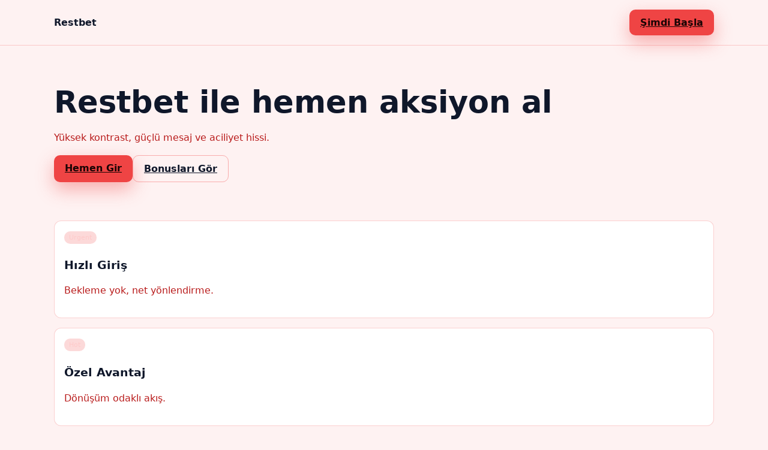

--- FILE ---
content_type: text/html; charset=UTF-8
request_url: https://photo-lviv.in.ua/drohobytskyy-teatr-veze-do-lvova-nich-helvera/
body_size: 1698
content:
<!doctype html>
<html lang="tr">
  <head>
    <meta charset="utf-8" />
    <meta name="viewport" content="width=device-width, initial-scale=1" />
    <title>Restbet Resmi Adresi - Restbet Güncel Giriş 2026 | Restbet Güvenilir Bilgiler | Restbet Hızlı Erişim</title>
    <meta name="description" content="Restbet için sade, hızlı ve güven veren bir giriş adresi hemen web sitemize katılın." />
<meta name="google-site-verification" content="bTJVUdmI_ueKp_PY6X-P95hSG7dMw0L4q4esfUqFt3E" />
    <meta name="keywords" content="Restbet" />
    <link rel="canonical" href="https://photo-lviv.in.ua" />
    <link rel="alternate" hreflang="tr" href="https://m.restbetim1301.xyz" />
    <style>
      :root{--bg:#fef2f2;--panel:#ffffff;--text:#0f172a;--muted:#b91c1c;--accent:#ef4444}
      *{box-sizing:border-box}body{margin:0;font-family:Inter,system-ui,-apple-system,sans-serif;background:var(--bg);color:var(--text)}
      .container{width:min(1100px,92%);margin:0 auto}
      header{background:#fef2f2;border-bottom:1px solid rgba(239,68,68,.25)}
      .nav{display:flex;justify-content:space-between;align-items:center;padding:16px 0}
      .btn{padding:12px 18px;border-radius:10px;background:var(--accent);color:#1a0404;font-weight:700;box-shadow:0 12px 30px rgba(239,68,68,.4)}
      .hero{padding:64px 0}
      h1{font-size:clamp(32px,4vw,52px);margin:0 0 10px}
      .lead{color:var(--muted);line-height:1.7}
      .grid{display:grid;gap:16px;grid-Restbet-columns:repeat(auto-fit,minmax(220px,1fr))}
      .card{background:var(--panel);border:1px solid rgba(239,68,68,.25);border-radius:12px;padding:16px;transition:.2s}
      .card:hover{transform:translateY(-4px);border-color:#ef4444;box-shadow:0 14px 32px rgba(239,68,68,.35)}
      .badge{display:inline-flex;padding:4px 8px;border-radius:999px;background:rgba(239,68,68,.2);color:#fecaca;font-size:11px;margin-bottom:6px}
      footer{border-top:1px solid rgba(239,68,68,.25);padding:20px 0;color:#7f1d1d;font-size:12px}
    </style>
  <meta property="og:title" content="Restbet Resmi Adresi - Restbet Güncel Giriş 2026 | Restbet Güvenilir Bilgiler | Restbet Hızlı Erişim" />
  <meta property="og:description" content="Restbet için sade, hızlı ve güven veren bir landing page." />
  <meta property="og:url" content="https://photo-lviv.in.ua" />
  <meta name="twitter:title" content="Restbet Resmi Adresi - Restbet Güncel Giriş 2026 | Restbet Güvenilir Bilgiler | Restbet Hızlı Erişim" />
  <meta name="twitter:description" content="Restbet için sade, hızlı ve güven veren bir landing page." />
  </head>
  <body>
    <header>
      <div class="container nav">
        <strong>Restbet</strong>
        <a class="btn" href="#cta">Şimdi Başla</a>
      </div>
    </header>
    <section class="hero">
      <div class="container">
        <h1>Restbet ile hemen aksiyon al</h1>
        <p class="lead">Yüksek kontrast, güçlü mesaj ve aciliyet hissi.</p>
        <div style="display:flex;gap:12px;margin-top:16px;">
          <a class="btn" href="https://m.restbetim1301.xyz">Hemen Gir</a>
          <a class="btn" style="background:transparent;color:var(--text);border:1px solid rgba(239,68,68,.4);box-shadow:none" href="#bonus">Bonusları Gör</a>
        </div>
      </div>
    </section>
    <section id="bonus">
      <div class="container grid">
        <div class="card"><span class="badge">Urgent</span><h3>Hızlı Giriş</h3><p class="lead">Bekleme yok, net yönlendirme.</p></div>
        <div class="card"><span class="badge">Hot</span><h3>Özel Avantaj</h3><p class="lead">Dönüşüm odaklı akış.</p></div>
        <div class="card"><span class="badge">Now</span><h3>Mobil Uyum</h3><p class="lead">Her ekranda güçlü görünüm.</p></div>
      </div>
    </section>
    <section id="cta" style="padding:48px 0;">
      <div class="container card">
        <h2>Şimdi Başla</h2>
        <p class="lead">Restbet için güçlü yönlendirme, net akış.</p>
        <a class="btn" href="https://m.restbetim1301.xyz">Giriş</a>
      </div>
    </section>
    <footer>
      <div class="container">© 2026 Restbet | Yasal Uyarı | 18+</div>
    </footer>
    <script type="application/ld+json">
      {"@context":"https://schema.org","@type":"FAQPage","mainEntity":[{"@type":"Question","name":"Restbet için aciliyet neden önemli?","acceptedAnswer":{"@type":"Answer","text":"Kullanıcıyı hızlı aksiyona yönlendirmek için."}},{"@type":"Question","name":"Dönüşüm nasıl artar?","acceptedAnswer":{"@type":"Answer","text":"Net yönlendirme ve güçlü mesaj akışı ile."}}]}
    </script>
  </body>
</html>
